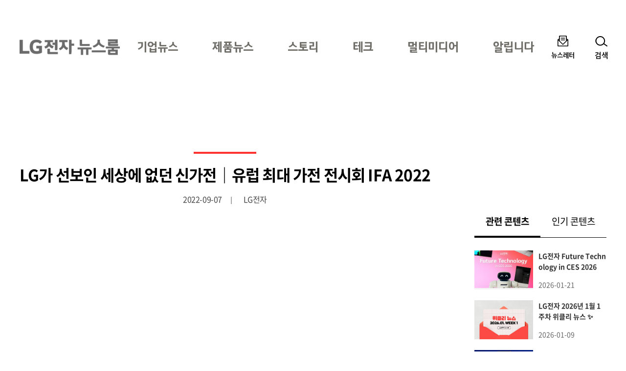

--- FILE ---
content_type: text/html; charset=UTF-8
request_url: https://live.lge.co.kr/2209-lgifa/?var_page=4&ct=11780&search_keyword=
body_size: 11448
content:
<!DOCTYPE html>
<html lang="ko-KR">
<head>
<meta charset="UTF-8">
<meta name="viewport" content="width=device-width, user-scalable=1, initial-scale=1, minimum-scale=1" />
<title>LG가 선보인 세상에 없던 신가전｜유럽 최대 가전 전시회 IFA 2022 &#8211; LG전자 뉴스룸</title>
<meta name='robots' content='max-image-preview:large' />
<link rel="alternate" type="application/rss+xml" title="LG전자 뉴스룸 &raquo; 피드" href="https://live.lge.co.kr/feed/" />
<style id='wp-img-auto-sizes-contain-inline-css' type='text/css'>
img:is([sizes=auto i],[sizes^="auto," i]){contain-intrinsic-size:3000px 1500px}
/*# sourceURL=wp-img-auto-sizes-contain-inline-css */
</style>
<link rel='stylesheet' id='style-css' href='https://live.lge.co.kr/wp-content/themes/bricksand-live-lge/assets/build/style.min.css?ver=17f9d9c91b115095c8fe' type='text/css' media='all' />
<link rel='stylesheet' id='blocks-style-css' href='https://live.lge.co.kr/wp-content/themes/bricksand-live-lge/assets/build/block-style.min.css?ver=11e984208be67a4e2c94' type='text/css' media='all' />
<script type="text/javascript" src="//developers.kakao.com/sdk/js/kakao.min.js" id="kakao-js"></script>
<link rel="canonical" href="https://live.lge.co.kr/2209-lgifa/" />
<meta name="title" content="LG가 선보인 세상에 없던 신가전｜유럽 최대 가전 전시회 IFA 2022 - LG전자 뉴스룸" />
<meta name="description" content="1,900여개가 넘는 글로벌 가전업체들이 참여한 독일 베를린에서 개최된 유럽 최대 가전 전시회 IFA 2022! 이 전시회에서 LG는 세계 최대 97형 올레드 TV와 자유롭게 화면을 구부릴 수 있는 벤더블 올레드, 내가 원하는 무드로 컬러가 바뀌는 냉장고까지! 세상에 없던 가전을 선보였습니다!지금 바로 영상으로 만나보세요&#x2764;" />
<meta property="og:title" content="LG가 선보인 세상에 없던 신가전｜유럽 최대 가전 전시회 IFA 2022 - LG전자 뉴스룸" />
<meta property="og:description" content="1,900여개가 넘는 글로벌 가전업체들이 참여한 독일 베를린에서 개최된 유럽 최대 가전 전시회 IFA 2022! 이 전시회에서 LG는 세계 최대 97형 올레드 TV와 자유롭게 화면을 구부릴 수 있는 벤더블 올레드, 내가 원하는 무드로 컬러가 바뀌는 냉장고까지! 세상에 없던 가전을 선보였습니다!지금 바로 영상으로 만나보세요&#x2764;" />
<meta property="og:image" content="https://live.lge.co.kr/wp-content/uploads/2022/09/0907__썸네일840570_x_1-1-600x315.png" />
<meta name="twitter:card" content="summary_large_image" />
<meta name="twitter:title" content="LG가 선보인 세상에 없던 신가전｜유럽 최대 가전 전시회 IFA 2022 - LG전자 뉴스룸" />
<meta name="twitter:description" content="1,900여개가 넘는 글로벌 가전업체들이 참여한 독일 베를린에서 개최된 유럽 최대 가전 전시회 IFA 2022! 이 전시회에서 LG는 세계 최대 97형 올레드 TV와 자유롭게 화면을 구부릴 수 있는 벤더블 올레드, 내가 원하는 무드로 컬러가 바뀌는 냉장고까지! 세상에 없던 가전을 선보였습니다!지금 바로 영상으로 만나보세요&#x2764;" />
<meta name="twitter:image" content="https://live.lge.co.kr/wp-content/uploads/2022/09/0907__썸네일840570_x_1-1-600x315.png" />
<link rel="icon" href="https://live.lge.co.kr/wp-content/uploads/2023/08/cropped-siteicon-32x32.png" sizes="32x32" />
<link rel="icon" href="https://live.lge.co.kr/wp-content/uploads/2023/08/cropped-siteicon-192x192.png" sizes="192x192" />
<link rel="apple-touch-icon" href="https://live.lge.co.kr/wp-content/uploads/2023/08/cropped-siteicon-180x180.png" />
<meta name="msapplication-TileImage" content="https://live.lge.co.kr/wp-content/uploads/2023/08/cropped-siteicon-270x270.png" />
<meta name="naver-site-verification" content="e2b7cb661dda3eae24a4460ac80865ed45b0f921" />
<meta name="google-site-verification" content="6vnoKh3_v-8_Cccd_WtRhnBz6_R4OHZ6e5D8s7UaUyg" />
<!-- Google Tag Manager -->
<script>(function(w,d,s,l,i){w[l]=w[l]||[];w[l].push({'gtm.start':
new Date().getTime(),event:'gtm.js'});var f=d.getElementsByTagName(s)[0],
j=d.createElement(s),dl=l!='dataLayer'?'&l='+l:'';j.async=true;j.src=
'https://www.googletagmanager.com/gtm.js?id='+i+dl;f.parentNode.insertBefore(j,f);
})(window,document,'script','dataLayer','GTM-K7N9BJHS');</script>
<!-- End Google Tag Manager -->
<style id='wp-block-embed-inline-css' type='text/css'>
.wp-block-embed.alignleft,.wp-block-embed.alignright,.wp-block[data-align=left]>[data-type="core/embed"],.wp-block[data-align=right]>[data-type="core/embed"]{max-width:360px;width:100%}.wp-block-embed.alignleft .wp-block-embed__wrapper,.wp-block-embed.alignright .wp-block-embed__wrapper,.wp-block[data-align=left]>[data-type="core/embed"] .wp-block-embed__wrapper,.wp-block[data-align=right]>[data-type="core/embed"] .wp-block-embed__wrapper{min-width:280px}.wp-block-cover .wp-block-embed{min-height:240px;min-width:320px}.wp-block-embed{overflow-wrap:break-word}.wp-block-embed :where(figcaption){margin-bottom:1em;margin-top:.5em}.wp-block-embed iframe{max-width:100%}.wp-block-embed__wrapper{position:relative}.wp-embed-responsive .wp-has-aspect-ratio .wp-block-embed__wrapper:before{content:"";display:block;padding-top:50%}.wp-embed-responsive .wp-has-aspect-ratio iframe{bottom:0;height:100%;left:0;position:absolute;right:0;top:0;width:100%}.wp-embed-responsive .wp-embed-aspect-21-9 .wp-block-embed__wrapper:before{padding-top:42.85%}.wp-embed-responsive .wp-embed-aspect-18-9 .wp-block-embed__wrapper:before{padding-top:50%}.wp-embed-responsive .wp-embed-aspect-16-9 .wp-block-embed__wrapper:before{padding-top:56.25%}.wp-embed-responsive .wp-embed-aspect-4-3 .wp-block-embed__wrapper:before{padding-top:75%}.wp-embed-responsive .wp-embed-aspect-1-1 .wp-block-embed__wrapper:before{padding-top:100%}.wp-embed-responsive .wp-embed-aspect-9-16 .wp-block-embed__wrapper:before{padding-top:177.77%}.wp-embed-responsive .wp-embed-aspect-1-2 .wp-block-embed__wrapper:before{padding-top:200%}
/*# sourceURL=https://live.lge.co.kr/wp-includes/blocks/embed/style.min.css */
</style>
<style id='wp-block-paragraph-inline-css' type='text/css'>
.is-small-text{font-size:.875em}.is-regular-text{font-size:1em}.is-large-text{font-size:2.25em}.is-larger-text{font-size:3em}.has-drop-cap:not(:focus):first-letter{float:left;font-size:8.4em;font-style:normal;font-weight:100;line-height:.68;margin:.05em .1em 0 0;text-transform:uppercase}body.rtl .has-drop-cap:not(:focus):first-letter{float:none;margin-left:.1em}p.has-drop-cap.has-background{overflow:hidden}:root :where(p.has-background){padding:1.25em 2.375em}:where(p.has-text-color:not(.has-link-color)) a{color:inherit}p.has-text-align-left[style*="writing-mode:vertical-lr"],p.has-text-align-right[style*="writing-mode:vertical-rl"]{rotate:180deg}
/*# sourceURL=https://live.lge.co.kr/wp-includes/blocks/paragraph/style.min.css */
</style>
<style id='global-styles-inline-css' type='text/css'>
:root{--wp--preset--aspect-ratio--square: 1;--wp--preset--aspect-ratio--4-3: 4/3;--wp--preset--aspect-ratio--3-4: 3/4;--wp--preset--aspect-ratio--3-2: 3/2;--wp--preset--aspect-ratio--2-3: 2/3;--wp--preset--aspect-ratio--16-9: 16/9;--wp--preset--aspect-ratio--9-16: 9/16;--wp--preset--color--black: #000000;--wp--preset--color--cyan-bluish-gray: #abb8c3;--wp--preset--color--white: #ffffff;--wp--preset--color--pale-pink: #f78da7;--wp--preset--color--vivid-red: #cf2e2e;--wp--preset--color--luminous-vivid-orange: #ff6900;--wp--preset--color--luminous-vivid-amber: #fcb900;--wp--preset--color--light-green-cyan: #7bdcb5;--wp--preset--color--vivid-green-cyan: #00d084;--wp--preset--color--pale-cyan-blue: #8ed1fc;--wp--preset--color--vivid-cyan-blue: #00d084;--wp--preset--color--vivid-purple: #9b51e0;--wp--preset--color--lg-red: #fd312e;--wp--preset--color--light-gray: #999999;--wp--preset--color--very-light-gray: #eeeeee;--wp--preset--gradient--vivid-cyan-blue-to-vivid-purple: linear-gradient(135deg,rgb(6,147,227) 0%,rgb(155,81,224) 100%);--wp--preset--gradient--light-green-cyan-to-vivid-green-cyan: linear-gradient(135deg,rgb(122,220,180) 0%,rgb(0,208,130) 100%);--wp--preset--gradient--luminous-vivid-amber-to-luminous-vivid-orange: linear-gradient(135deg,rgb(252,185,0) 0%,rgb(255,105,0) 100%);--wp--preset--gradient--luminous-vivid-orange-to-vivid-red: linear-gradient(135deg,rgb(255,105,0) 0%,rgb(207,46,46) 100%);--wp--preset--gradient--very-light-gray-to-cyan-bluish-gray: linear-gradient(135deg,rgb(238,238,238) 0%,rgb(169,184,195) 100%);--wp--preset--gradient--cool-to-warm-spectrum: linear-gradient(135deg,rgb(74,234,220) 0%,rgb(151,120,209) 20%,rgb(207,42,186) 40%,rgb(238,44,130) 60%,rgb(251,105,98) 80%,rgb(254,248,76) 100%);--wp--preset--gradient--blush-light-purple: linear-gradient(135deg,rgb(255,206,236) 0%,rgb(152,150,240) 100%);--wp--preset--gradient--blush-bordeaux: linear-gradient(135deg,rgb(254,205,165) 0%,rgb(254,45,45) 50%,rgb(107,0,62) 100%);--wp--preset--gradient--luminous-dusk: linear-gradient(135deg,rgb(255,203,112) 0%,rgb(199,81,192) 50%,rgb(65,88,208) 100%);--wp--preset--gradient--pale-ocean: linear-gradient(135deg,rgb(255,245,203) 0%,rgb(182,227,212) 50%,rgb(51,167,181) 100%);--wp--preset--gradient--electric-grass: linear-gradient(135deg,rgb(202,248,128) 0%,rgb(113,206,126) 100%);--wp--preset--gradient--midnight: linear-gradient(135deg,rgb(2,3,129) 0%,rgb(40,116,252) 100%);--wp--preset--font-size--small: 12px;--wp--preset--font-size--medium: 20px;--wp--preset--font-size--large: 20px;--wp--preset--font-size--x-large: 42px;--wp--preset--font-size--regular: 19px;--wp--preset--font-size--huge: 30px;--wp--preset--spacing--20: 0.44rem;--wp--preset--spacing--30: 0.67rem;--wp--preset--spacing--40: 1rem;--wp--preset--spacing--50: 1.5rem;--wp--preset--spacing--60: 2.25rem;--wp--preset--spacing--70: 3.38rem;--wp--preset--spacing--80: 5.06rem;--wp--preset--shadow--natural: 6px 6px 9px rgba(0, 0, 0, 0.2);--wp--preset--shadow--deep: 12px 12px 50px rgba(0, 0, 0, 0.4);--wp--preset--shadow--sharp: 6px 6px 0px rgba(0, 0, 0, 0.2);--wp--preset--shadow--outlined: 6px 6px 0px -3px rgb(255, 255, 255), 6px 6px rgb(0, 0, 0);--wp--preset--shadow--crisp: 6px 6px 0px rgb(0, 0, 0);}:where(.is-layout-flex){gap: 0.5em;}:where(.is-layout-grid){gap: 0.5em;}body .is-layout-flex{display: flex;}.is-layout-flex{flex-wrap: wrap;align-items: center;}.is-layout-flex > :is(*, div){margin: 0;}body .is-layout-grid{display: grid;}.is-layout-grid > :is(*, div){margin: 0;}:where(.wp-block-columns.is-layout-flex){gap: 2em;}:where(.wp-block-columns.is-layout-grid){gap: 2em;}:where(.wp-block-post-template.is-layout-flex){gap: 1.25em;}:where(.wp-block-post-template.is-layout-grid){gap: 1.25em;}.has-black-color{color: var(--wp--preset--color--black) !important;}.has-cyan-bluish-gray-color{color: var(--wp--preset--color--cyan-bluish-gray) !important;}.has-white-color{color: var(--wp--preset--color--white) !important;}.has-pale-pink-color{color: var(--wp--preset--color--pale-pink) !important;}.has-vivid-red-color{color: var(--wp--preset--color--vivid-red) !important;}.has-luminous-vivid-orange-color{color: var(--wp--preset--color--luminous-vivid-orange) !important;}.has-luminous-vivid-amber-color{color: var(--wp--preset--color--luminous-vivid-amber) !important;}.has-light-green-cyan-color{color: var(--wp--preset--color--light-green-cyan) !important;}.has-vivid-green-cyan-color{color: var(--wp--preset--color--vivid-green-cyan) !important;}.has-pale-cyan-blue-color{color: var(--wp--preset--color--pale-cyan-blue) !important;}.has-vivid-cyan-blue-color{color: var(--wp--preset--color--vivid-cyan-blue) !important;}.has-vivid-purple-color{color: var(--wp--preset--color--vivid-purple) !important;}.has-black-background-color{background-color: var(--wp--preset--color--black) !important;}.has-cyan-bluish-gray-background-color{background-color: var(--wp--preset--color--cyan-bluish-gray) !important;}.has-white-background-color{background-color: var(--wp--preset--color--white) !important;}.has-pale-pink-background-color{background-color: var(--wp--preset--color--pale-pink) !important;}.has-vivid-red-background-color{background-color: var(--wp--preset--color--vivid-red) !important;}.has-luminous-vivid-orange-background-color{background-color: var(--wp--preset--color--luminous-vivid-orange) !important;}.has-luminous-vivid-amber-background-color{background-color: var(--wp--preset--color--luminous-vivid-amber) !important;}.has-light-green-cyan-background-color{background-color: var(--wp--preset--color--light-green-cyan) !important;}.has-vivid-green-cyan-background-color{background-color: var(--wp--preset--color--vivid-green-cyan) !important;}.has-pale-cyan-blue-background-color{background-color: var(--wp--preset--color--pale-cyan-blue) !important;}.has-vivid-cyan-blue-background-color{background-color: var(--wp--preset--color--vivid-cyan-blue) !important;}.has-vivid-purple-background-color{background-color: var(--wp--preset--color--vivid-purple) !important;}.has-black-border-color{border-color: var(--wp--preset--color--black) !important;}.has-cyan-bluish-gray-border-color{border-color: var(--wp--preset--color--cyan-bluish-gray) !important;}.has-white-border-color{border-color: var(--wp--preset--color--white) !important;}.has-pale-pink-border-color{border-color: var(--wp--preset--color--pale-pink) !important;}.has-vivid-red-border-color{border-color: var(--wp--preset--color--vivid-red) !important;}.has-luminous-vivid-orange-border-color{border-color: var(--wp--preset--color--luminous-vivid-orange) !important;}.has-luminous-vivid-amber-border-color{border-color: var(--wp--preset--color--luminous-vivid-amber) !important;}.has-light-green-cyan-border-color{border-color: var(--wp--preset--color--light-green-cyan) !important;}.has-vivid-green-cyan-border-color{border-color: var(--wp--preset--color--vivid-green-cyan) !important;}.has-pale-cyan-blue-border-color{border-color: var(--wp--preset--color--pale-cyan-blue) !important;}.has-vivid-cyan-blue-border-color{border-color: var(--wp--preset--color--vivid-cyan-blue) !important;}.has-vivid-purple-border-color{border-color: var(--wp--preset--color--vivid-purple) !important;}.has-vivid-cyan-blue-to-vivid-purple-gradient-background{background: var(--wp--preset--gradient--vivid-cyan-blue-to-vivid-purple) !important;}.has-light-green-cyan-to-vivid-green-cyan-gradient-background{background: var(--wp--preset--gradient--light-green-cyan-to-vivid-green-cyan) !important;}.has-luminous-vivid-amber-to-luminous-vivid-orange-gradient-background{background: var(--wp--preset--gradient--luminous-vivid-amber-to-luminous-vivid-orange) !important;}.has-luminous-vivid-orange-to-vivid-red-gradient-background{background: var(--wp--preset--gradient--luminous-vivid-orange-to-vivid-red) !important;}.has-very-light-gray-to-cyan-bluish-gray-gradient-background{background: var(--wp--preset--gradient--very-light-gray-to-cyan-bluish-gray) !important;}.has-cool-to-warm-spectrum-gradient-background{background: var(--wp--preset--gradient--cool-to-warm-spectrum) !important;}.has-blush-light-purple-gradient-background{background: var(--wp--preset--gradient--blush-light-purple) !important;}.has-blush-bordeaux-gradient-background{background: var(--wp--preset--gradient--blush-bordeaux) !important;}.has-luminous-dusk-gradient-background{background: var(--wp--preset--gradient--luminous-dusk) !important;}.has-pale-ocean-gradient-background{background: var(--wp--preset--gradient--pale-ocean) !important;}.has-electric-grass-gradient-background{background: var(--wp--preset--gradient--electric-grass) !important;}.has-midnight-gradient-background{background: var(--wp--preset--gradient--midnight) !important;}.has-small-font-size{font-size: var(--wp--preset--font-size--small) !important;}.has-medium-font-size{font-size: var(--wp--preset--font-size--medium) !important;}.has-large-font-size{font-size: var(--wp--preset--font-size--large) !important;}.has-x-large-font-size{font-size: var(--wp--preset--font-size--x-large) !important;}
/*# sourceURL=global-styles-inline-css */
</style>
</head>
<body class="wp-singular post-template-default single single-post postid-204675 single-format-standard wp-custom-logo wp-theme-bricksand-live-lge has-sidebar">
<!-- Google Tag Manager (noscript) -->
<noscript><iframe src="https://www.googletagmanager.com/ns.html?id=GTM-K7N9BJHS"
height="0" width="0" style="display:none;visibility:hidden"></iframe></noscript>
<!-- End Google Tag Manager (noscript) -->
<div id="acc-nav">
	<a href="#content">본문 바로가기</a>
</div>
<div id="wrap">
	<header id="header">
		<div class="inner">
			<h1 class="logo">
			<a href="https://live.lge.co.kr/">
				<img src="https://live.lge.co.kr/wp-content/uploads/2024/10/LG전자-뉴스룸_logo3-1-1.png" width="205" height="87" alt="LG전자 뉴스룸" data-default-logo="https://live.lge.co.kr/wp-content/uploads/2024/10/LG전자-뉴스룸_logo3-1-1.png">
			</a>
		</h1>			<nav id="gnb" role="navigation">
				<h2 class="screen-reader-text">메인 메뉴</h2>
				<ul><li id="menu-item-221214" class="menu-item menu-item-type-taxonomy menu-item-object-category menu-item-221214"><a href="https://live.lge.co.kr/news/">기업뉴스</a></li>
<li id="menu-item-230147" class="menu-item menu-item-type-taxonomy menu-item-object-category menu-item-230147"><a href="https://live.lge.co.kr/product-news/">제품뉴스</a></li>
<li id="menu-item-221218" class="menu-item menu-item-type-taxonomy menu-item-object-category menu-item-221218"><a href="https://live.lge.co.kr/story/">스토리</a></li>
<li id="menu-item-212680" class="menu-item menu-item-type-taxonomy menu-item-object-category menu-item-212680"><a href="https://live.lge.co.kr/tech/">테크</a></li>
<li id="menu-item-221215" class="menu-item menu-item-type-taxonomy menu-item-object-category current-post-ancestor menu-item-221215"><a href="https://live.lge.co.kr/multimedia/">멀티미디어</a></li>
<li id="menu-item-221223" class="menu-item menu-item-type-taxonomy menu-item-object-category menu-item-221223"><a href="https://live.lge.co.kr/notice/">알립니다</a></li>
</ul>			</nav>
			<div class="util">
				<ul><li id="menu-item-212681" class="newsletter menu-item menu-item-type-post_type menu-item-object-page menu-item-212681"><a href="https://live.lge.co.kr/newsletters/">뉴스레터</a></li>
</ul>				<button type="button" class="search-menu"><span>검색</span></button>
			</div>
		</div>
		<div class="search-form">
	<div class="inner">
		<form action="https://live.lge.co.kr" method="get" autocomplete="off">
			<fieldset>
				<input type="text" name="s" id="search" title="검색어" required placeholder="검색어를 입력하세요." value="" />
				<button type="submit" class="submit">검색</button>
				<button type="button" class="close">닫기</button>
			</fieldset>
		</form>
							<div class="search-keyword">
				<p class="title">추천 키워드</p>
				<ul>
											<li><a href="https://live.lge.co.kr/?s=AI">AI</a></li>
											<li><a href="https://live.lge.co.kr/?s=UP가전 2.0">UP가전 2.0</a></li>
											<li><a href="https://live.lge.co.kr/?s=올레드">올레드</a></li>
											<li><a href="https://live.lge.co.kr/?s=전장">전장</a></li>
									</ul>
			</div>
			</div>
</div>
	</header>
			<div class="fixex-menu">
			<ul><li id="menu-item-213523" class="home menu-item menu-item-type-post_type menu-item-object-page menu-item-home menu-item-213523"><a href="https://live.lge.co.kr/">홈</a></li>
<li id="menu-item-213524" class="menu menu-item menu-item-type-custom menu-item-object-custom menu-item-213524"><a href="#gnb">메뉴</a></li>
<li id="menu-item-213527" class="search menu-item menu-item-type-custom menu-item-object-custom menu-item-213527"><a href="#search">검색</a></li>
<li id="menu-item-213525" class="latest menu-item menu-item-type-custom menu-item-object-custom menu-item-213525"><a href="/view-all?orderby=latest">최신</a></li>
<li id="menu-item-221213" class="popularity menu-item menu-item-type-custom menu-item-object-custom menu-item-221213"><a href="/view-all/?orderby=popularity">인기</a></li>
</ul>		</div>
	<div id="container">
	<article id="content">
		<!-- Content -->

			
			<div class="post-header">
				<h1>LG가 선보인 세상에 없던 신가전｜유럽 최대 가전 전시회 IFA 2022</h1>
				<div class="meta">
					<span class="date">2022-09-07</span>
					<span class="author">LG전자</span>
				</div>
			</div>

			<div class="entry-content">
				
<figure class="wp-block-embed is-type-video is-provider-youtube wp-block-embed-youtube wp-embed-aspect-16-9 wp-has-aspect-ratio"><div class="wp-block-embed__wrapper">
<iframe title="LG가 선보인 세상에 없던 신가전｜유럽 최대 가전 전시회 IFA 2022" width="500" height="281" src="https://www.youtube.com/embed/LDlPVfjG9sY?feature=oembed" frameborder="0" allow="accelerometer; autoplay; clipboard-write; encrypted-media; gyroscope; picture-in-picture; web-share" referrerpolicy="strict-origin-when-cross-origin" allowfullscreen></iframe>
</div></figure>



<details class="wp-block-template-manuscript"><summary>원고</summary><div class="content" tabindex="0"><p><em>IFA 2022 <br>베를린, 9/2~9/6<br>독일 베를린에서 유럽 최대 가전</em><br>전시회 입하 2022 가 열렸습니다<br>3년만에 오프라인으로 개최된 만큼<br>올해는 무려 1900여개의 글로벌<br>가전 업체가 참여했는데요<br>역대 최대 규모로 열린 IFA 2022<br>어떤 새로운 제품들이 시선을 사로 잡았을까요?<br><br><em>IFA 2022 <br>세상에 없던 가전을 만나다</em><br>먼저 IFA 2022의 트렌드는 초대형 TV와 친환경이었습니다<br>팬데믹 이후 <br>집 안에서 보내는 시간이 증가하면서 <br>더 크고 좋은 화질의 <br>초대형 TV를 선호하는 사람들이 많아졌는데요 <br>LG를 비롯한 여러 글로벌 기업들은 <br>초대형 TV를 선보이며<br><em>LG전자 세계 최대 97형 올레드 에보 갤러리 에디션</em> <br>IFA 2022를 찾은 관람객에게 <br>압도적인 TV 시청 경험을 제공했습니다<br>친환경에 대한 관심이 높은 유럽<br>또한 유럽의 기후변화와 에너지 대란 등으로 인해 <br>친환경 이슈가 더욱 중요해졌는데요<br><em>일렉트로룩스 물 사용량 90% 줄인 세탁기</em><br><em>파나소닉 친환경 저비용 난방 솔루션</em><br>이번 전시에서 글로벌 기업들은 <br>친환경적이고 지속가능한 가전 제품들을 <br>대거 선보이며 <br>유럽 고객들로부터 큰 관심을 받았습니다<br><em>LG전자 퓨리케어 에어로퍼니처 재생 플라스틱 사용</em><br>LG도 트렌드에 발맞춰 <br>새로운 제품들을 선보였습니다<br><br>LG 부스를 들어가면 가장 먼저 보이는 제품 <br>세계 최대의 97형 올레드 TV 인데요 <br><em>세계 최대 97형 올레드 에보 갤러리 에디션</em><br>이번 IFA 2022에서 최초로 공개된<br>97형 올레드 에보 갤러리 에디션은<br>압도적인 크기와 선명한 화질로 <br>많은 관람객의 시선을 사로잡았습니다 <br><br>마크 베나 / SmartTech Research<br>올레드 TV를 경험해 봤는데 정말 환상적입니다<br>몰입도가 있고 집에서 진정한 극장 경험을 만들어 냅니다<br>존 퀸 / The New York Times<br>저희 집 거실에 97형 올레드 TV가 맞을지 모르겠지만<br>가능하다면 집에 꼭 하나 두고 싶네요<br><br>이외에도 88형 LG 시그니처 올레드 8k<br><em>136형 4K 마이크로 LED</em><br>86형 LG QNED 8K 제품도 함께 선보이는데요<br>LG는 더 크고 좋은 화질의 tv를 선호하는<br>고객의 취향을 반영한 <br>초대형 tv 라인업을 앞세워 <br>프리미엄 TV 시장 리더십을 확고히 했습니다<br>LG전자는 이번 전시의 메인 테마 가운데 하나로 <br>관람객들이 차별화된 게이밍 경험을 직접 느껴볼 수 있는<br>플렉스 아케이드 존도 조성했습니다<br><br>게임에 몰입한 관람객들이 상당히 즐거워 보이는데요<br><em>벤더블 올레드 TV 플렉스(FLEX)</em><br>바로 42형 벤더블 올레드 TV 플렉스(FLEX) 덕분입니다<br>이 제품은 필요에 따라 자유롭게<br>화면을 구부렸다 펼 수 있는 <br>혁신적인 제품입니다<br><em>20단계로 휘어짐 조절 가능</em><br>레이싱 게임 fps 게임 등 게임 특성에 맞게 <br>내가 원하는 만큼 화면에 휘어지는 정도를 조절할 수 있어 <br>보다 몰입감 넘치는 게임을 즐길 수 있는데요<br><br><br>바르나바스 / 관람객<br>정말 엄청났어요 평면과 곡면 모니터를<br>원하는 대로 선택해 사용할 수 있어서 정말 좋은 것 같아요<br>올레드 패널 만의 풍부하고 정확한 색 협력으로 <br>게이머에게 리얼한 현실감을 전달해줍니다<br><br>비안/ 관람객<br>TV 뿐만 아니라 모니터로도 쓸 수 있을 것 같아요<br>두 가지 기능이 다 있기 때문이죠<br>그래서 집에 이 제품 하나만 있어도 될 것 같아요<br><br><em>LG 디오스 오브제컬렉션 무드업</em><br>다음은 IFA 2022 LG 부스에서<br>가장 화제가 된 신제품<br>냉장고 컬러의 고정관념을 깬 <br>LG 디오스 오브제컬렉션 무드업 입니다<br>이번 전시에서 최초 공개된  <br>LG 디오스 오브제컬렉션 무드업은 <br>냉장고 부분에 led가 탑재되어 있는데요<br><em>LG 씽큐 앱으로 컬러나 분위기 변경</em><br>씽큐 앱을 통해 냉장고 색상과<br>분위기를 마음대로 변경할 수 있다는 것이 가장 큰 특징입니다<br><br>로라/관람객<br>정말 혁신적이에요<br>저는 제품 색상 바꾸는 걸 좋아해요<br>만약 당신이 손님의 가장 좋아하는 컬러를 알고<br>손님을 위해 냉장고 컬러를 바꿔준다면<br>더 환영받는 기분을 느낄 것 같아요<br><br><em>17만 개 이상의 색상 조합 가능</em><br>무려 17만 개 이상의 색상 조합이 가능한데요<br>내 취향에 따라 원하는 분위기를<br>마음대로 연출할 수 있는 겁니다<br><em>계절, 공간, 힐링 등 테마별 컬러 옵션</em><br>계절, 공간, 힐링 등 테마별 색조합 옵션도 있어 <br>손쉽게 분위기 업그레이드 가능<br>기존에 경험하지 못했던 <br>새로운 시각적 즐거움을 제공합니다<br><em>블루투스 스피커</em><br>또 이 제품은 블루투스 스피커를 탑재해 <br>청각까지 사로잡고<br><em>파티모드 &#8211; 바운스<br>파티모드 – 플로우</em><br>스스로 상황을 인식해 <br>고객과 소통할 수도 있습니다<br><em>야간 무드 알람</em><br>사람이 다가오면 무드등을 켜주고<br><em>문 열림 알람</em><br>문이 장시간 열려 있으면 <br>조명을 깜빡이며 이상 상태를 알려줍니다<br><br>세계 최대의 97형 올레드 에보 갤러리 에디션 <br>평면과 곡면 변화로<br>게임 몰입도를 높여주는 벤더블 올레드 TV 플렉스(FLEX)<br>내가 원하는대로 컬러와 분위기 변경이 가능한 냉장고<br>LG 디오스 오브제컬렉션 무드업까지<br>LG가 IFA 2022에서 새롭게 선보인 제품들을 <br>소개해 드렸는데요<br>앞으로도 고객의 새로운 경험과 취향을 위해 <br>혁신을 거듭하는 LG의 도전을 지켜봐주세요<br><br><em>2030 부산세계박람회 유치<br>LG가 함께 응원하겠습니다</em></p></div></details>



<p class="has-text-align-center">1,900여개가 넘는 글로벌 가전업체들이 참여한 <br>독일 베를린에서 개최된 유럽 최대 가전 전시회 IFA 2022!</p>



<p class="has-text-align-center">이 전시회에서 LG는 세계 최대 97형 올레드 TV와 <br>자유롭게 화면을 구부릴 수 있는 벤더블 올레드, <br>내가 원하는 무드로 컬러가 바뀌는 냉장고까지! <br><br>세상에 없던 가전을 선보였습니다!<br>지금 바로 영상으로 만나보세요&#x2764;</p>
							</div>

			<div class="post-meta">
				<div class="social-share"><h2>콘텐츠 공유하기</h2><ul><li class="facebook"><a href="http://www.facebook.com/sharer/sharer.php?u=https://live.lge.co.kr/2209-lgifa/" target="_blank">페이스북 (새 창에서 열림)</a></li><li class="twitter"><a href="https://twitter.com/intent/tweet?text=LG가 선보인 세상에 없던 신가전｜유럽 최대 가전 전시회 IFA 2022 https://live.lge.co.kr/2209-lgifa/" target="_blank">트위터 (새 창에서 열림)</a></li><li class="kakaotalk"><a href="https://live.lge.co.kr/2209-lgifa/" target="_blank">카카오톡 (새 창에서 열림)</a></li><li class="copy"><a href="https://live.lge.co.kr/2209-lgifa/" data-message="주소가 복사되었습니다">URL 복사</a></li></ul></div>									<div class="newsletter">
						<p>뉴스레터 구독하기 | 최신 트렌드를 빠르게 만나보세요!</p>
						<a href="https://live.lge.co.kr/newsletters/">LiVE LG 뉴스레터 구독하기</a>
					</div>
				
									<div class="tags">
						<h2>태그</h2>
						<a href="https://live.lge.co.kr/tag/ifa/" rel="tag">IFA</a><a href="https://live.lge.co.kr/tag/ifa2022_%eb%aa%a8%ec%95%84%eb%b3%b4%ea%b8%b0/" rel="tag">IFA2022_모아보기</a><a href="https://live.lge.co.kr/tag/lg/" rel="tag">LG</a><a href="https://live.lge.co.kr/tag/lgifa/" rel="tag">LGIFA</a><a href="https://live.lge.co.kr/tag/lg%ec%a0%84%ec%9e%90/" rel="tag">LG전자</a><a href="https://live.lge.co.kr/tag/live-lg-%ec%98%81%ec%83%81%ea%b4%80/" rel="tag">LiVE LG 영상관</a><a href="https://live.lge.co.kr/tag/%ec%8b%a0%ea%b0%80%ec%a0%84/" rel="tag">신가전</a>					</div>
				
									<div class="copyright">
						<p>
							LG전자의 모든 콘텐츠는 자유롭게 이용하실 수 있습니다.<br />
다만 일부 글과 이미지는 저작권과 초상권을 확인하셔야 합니다.<a href="https://live.lge.co.kr/blog_operating_policy/">운영정책 보기</a>						</p>
					</div>
							</div>

							<div class="post-nav">
					<div class="inner">
																				<a href="https://live.lge.co.kr/2208-snack-ifaintroduce/" class="previous">
								<span class="label">이전</span>
								<figure>
									<img width="840" height="570" src="https://live.lge.co.kr/wp-content/uploads/2022/08/0826_IFA란무엇인가_썸네일840570_X.jpg" class="attachment-post-thumbnail size-post-thumbnail wp-post-image" alt="세계 최대 가전 전시회 IFA 전시회 전경" decoding="async" />								</figure>
								<span class="meta">
									<span class="format">동영상</span>									<span class="date">2022-08-26</span>
								</span>
								<span class="title">세계 최대 가전 전시회 IFA가 궁금해? LG전자 IFA 하이라이트로 알아보자!</span>
							</a>
																										<a href="https://live.lge.co.kr/2209-frieze-seoul/" class="next">
								<span class="label">다음</span>
								<figure>
									<img width="840" height="570" src="https://live.lge.co.kr/wp-content/uploads/2022/09/0907_프리즈서울_썸네일840570_x.png" class="attachment-post-thumbnail size-post-thumbnail wp-post-image" alt="프리즈 서울에 참석한 세계적인 예술가, 그들이 LG 올레드 TV를 선택한 이유" decoding="async" />								</figure>
								<span class="meta">
									<span class="format">동영상</span>									<span class="date">2022-09-16</span>
								</span>
								<span class="title">프리즈 서울에 참석한 세계적인 예술가, 그들이 LG 올레드 TV를 선택한 이유는?</span>
							</a>
											</div>
				</div>
			
		<!-- //Content -->
	</article>
			<div id="aside">
			<div class="related-posts">
				<div class="tab" role="tablist" aria-label="관련/인기 콘텐츠">
					<button type="button" role="tab" aria-selected="true" aria-controls="panel-1" id="tab-1">
						관련 콘텐츠						<span class="screen-reader-text">(선택됨)</sapn>
					</button>
					<button type="button" role="tab" aria-selected="false" aria-controls="panel-2" id="tab-2">
						인기 콘텐츠					</button>
				</div>
				<div class="content">
					<div id="panel-1" role="tabpanel" aria-labelledby="tab-1">
						<h3 class="screen-reader-text">관련 콘텐츠</h3>
						<ul>
																							<li>
									<a href="https://live.lge.co.kr/2601-lg-ces2026-3/" title="LG전자 Future Technology in CES 2026">
										<figure>
											<img width="607" height="391" src="https://live.lge.co.kr/wp-content/uploads/2026/01/2601-lg-ces2026.png" class="attachment-thumbnail size-thumbnail wp-post-image" alt="LG전자 Future Technology in CES 2026" decoding="async" loading="lazy" />										</figure>
										<span class="meta">
											<span class="title">LG전자 Future Technology in CES 2026</span>
											<span class="date">2026-01-21</span>
										</span>
									</a>
								</li>
																							<li>
									<a href="https://live.lge.co.kr/2601-lg-weekly-news-1-1/" title="LG전자 2026년 1월 1주차 위클리 뉴스 &#x2728;">
										<figure>
											<img width="840" height="570" src="https://live.lge.co.kr/wp-content/uploads/2026/01/2601_lg_weekly_news_thumb_1_1.jpg" class="attachment-thumbnail size-thumbnail wp-post-image" alt="위클리뉴스 2026.01.WEEK1 LG전자 뉴스룸" decoding="async" loading="lazy" />										</figure>
										<span class="meta">
											<span class="title">LG전자 2026년 1월 1주차 위클리 뉴스 &#x2728;</span>
											<span class="date">2026-01-09</span>
										</span>
									</a>
								</li>
																							<li>
									<a href="https://live.lge.co.kr/2601-lg-ces-teaser/" title="[선공개] LG전자 at CES 2026, 미리 보면 좋은 관전포인트 5">
										<figure>
											<img width="840" height="570" src="https://live.lge.co.kr/wp-content/uploads/2026/01/2601-lg-ces-teaser-1-840x570.png" class="attachment-thumbnail size-thumbnail wp-post-image" alt="LG전자 at CES 2026 Coming Soon!" decoding="async" loading="lazy" />										</figure>
										<span class="meta">
											<span class="title">[선공개] LG전자 at CES 2026, 미리 보면 좋은 관전포인트 5</span>
											<span class="date">2026-01-05</span>
										</span>
									</a>
								</li>
																							<li>
									<a href="https://live.lge.co.kr/2512-lg-weekly-news-12-3/" title="LG전자 2025년 12월 3주차 위클리 뉴스 &#x2728;">
										<figure>
											<img width="840" height="570" src="https://live.lge.co.kr/wp-content/uploads/2025/12/2512_lg_weekly_news_thumb_12_3.jpg" class="attachment-thumbnail size-thumbnail wp-post-image" alt="위클리뉴스 2025.12.WEEK 3 LG전자 뉴스룸" decoding="async" loading="lazy" />										</figure>
										<span class="meta">
											<span class="title">LG전자 2025년 12월 3주차 위클리 뉴스 &#x2728;</span>
											<span class="date">2025-12-26</span>
										</span>
									</a>
								</li>
													</ul>
					</div>
					<div id="panel-2" role="tabpanel" aria-labelledby="tab-2" hidden>
						<h3 class="screen-reader-text">인기 콘텐츠</h3>
						<ul>
																							<li>
									<a href="https://live.lge.co.kr/2601-lg-gram/">
										<figure>
											<img width="840" height="570" src="https://live.lge.co.kr/wp-content/uploads/2026/01/2601-lg-GRAM12-840x570.jpg" class="attachment-thumbnail size-thumbnail wp-post-image" alt="▲ 사용자의 안목과 프로페셔널함을 입증하는 각기 다른 페르소나, LG그램 에어로미늄 실버 / 화이트" decoding="async" loading="lazy" />										</figure>
										<span class="meta">
											<span class="title">[LG LIFE DESIGN BOOK] #12<br>2026 그램, 가벼움이라는 헤리티지에 메탈 미학을 레이어드하다</span>
											<span class="date">2026-01-21</span>
										</span>
									</a>
								</li>
																							<li>
									<a href="https://live.lge.co.kr/2601-lg-cloid/">
										<figure>
											<img width="840" height="570" src="https://live.lge.co.kr/wp-content/uploads/2026/01/2601-lg-cloid-1-840x570.jpg" class="attachment-thumbnail size-thumbnail wp-post-image" alt="LG 클로이드가 세탁 완료된 수건을 개켜 정리하는 모습" decoding="async" loading="lazy" />										</figure>
										<span class="meta">
											<span class="title">‘클로이드, 아침 식사 준비해줘’<br>LG전자, 홈로봇 ‘LG 클로이드’ 공개<br>‘제로 레이버 홈’ 비전 향한 행보 가속</span>
											<span class="date">2026-01-05</span>
										</span>
									</a>
								</li>
																							<li>
									<a href="https://live.lge.co.kr/2601-lg-gram-1/">
										<figure>
											<img width="840" height="570" src="https://live.lge.co.kr/wp-content/uploads/2026/01/2601-lg-gram-1-840x570.jpg" class="attachment-thumbnail size-thumbnail wp-post-image" alt="LG전자가 CES 2026에서 2026년형 LG 그램을 공개한다. 신규 소재인 &#039;에어로미늄(Aerominum)&#039; 을 적용해 내구성은 강화했고, 엑사원을 기반으로 한 차별화된 AI 경험도 제공한다." decoding="async" loading="lazy" />										</figure>
										<span class="meta">
											<span class="title">LG전자, ‘항공 신소재’와 ‘엑사원’으로 더 강력해진<br>2026년형 LG 그램 첫 선</span>
											<span class="date">2026-01-02</span>
										</span>
									</a>
								</li>
																							<li>
									<a href="https://live.lge.co.kr/2601-lg-ces2026/">
										<figure>
											<img width="840" height="570" src="https://live.lge.co.kr/wp-content/uploads/2026/01/2601-lg-ces2026-1-840x570.jpg" class="attachment-thumbnail size-thumbnail wp-post-image" alt="전시관 입구에는 초슬림·초밀착 무선 월페이퍼 TV ‘LG 올레드 에보 AI W6’ 38대를 천장에 매달아 공중에 떠 있는 듯 연출한 초대형 오브제가 관람객들을 맞이한다. 홈 로봇 &#039;LG 클로이드&#039;와 모델들이 초대형 오브제 앞에서 다양한 포즈를 취하고 있다." decoding="async" loading="lazy" />										</figure>
										<span class="meta">
											<span class="title">“로봇이 아침 준비하고 빨래까지 척척” <br>LG전자, CES 2026서 공감지능(AI)으로 <br>‘당신에게 맞춘 혁신’ 선보인다</span>
											<span class="date">2026-01-05</span>
										</span>
									</a>
								</li>
													</ul>
					</div>
				</div>
			</div>
		</div>
	</div>
	<footer id="footer">
		<a href="#wrap" class="page-top">Top</a>
		<div class="inner">
			<nav class="social-channel"><ul><li id="menu-item-212686" class="wa menu-item menu-item-type-custom menu-item-object-custom menu-item-212686"><a target="_blank" href="http://www.wa.or.kr/board/list.asp?BoardID=0006" title="WA인증마크 (새 창에서 열림)">WA인증마크</a></li>
<li id="menu-item-212687" class="facebook menu-item menu-item-type-custom menu-item-object-custom menu-item-212687"><a target="_blank" href="https://www.facebook.com/theLGstory" title="Facebook (새 창에서 열림)">Facebook</a></li>
<li id="menu-item-212688" class="youtube menu-item menu-item-type-custom menu-item-object-custom menu-item-212688"><a target="_blank" href="https://www.youtube.com/channel/UCrIAnDo3VuWex3fywkGpB1g/featured" title="YouTube (새 창에서 열림)">YouTube</a></li>
<li id="menu-item-212689" class="instagram menu-item menu-item-type-custom menu-item-object-custom menu-item-212689"><a target="_blank" href="https://www.instagram.com/lgelectronics_kr/" title="Instagram (새 창에서 열림)">Instagram</a></li>
<li id="menu-item-212690" class="naver-blog menu-item menu-item-type-custom menu-item-object-custom menu-item-212690"><a target="_blank" href="https://post.naver.com/my.nhn?memberNo=516856" title="Naver Blog (새 창에서 열림)">Naver Blog</a></li>
<li id="menu-item-212691" class="flickr menu-item menu-item-type-custom menu-item-object-custom menu-item-212691"><a target="_blank" href="https://www.flickr.com/photos/lge/" title="Flickr (새 창에서 열림)">Flickr</a></li>
<li id="menu-item-221346" class="kakao-channel menu-item menu-item-type-custom menu-item-object-custom menu-item-221346"><a target="_blank" href="http://pf.kakao.com/_QXQlG" title="카카오 채널 (새 창에서 열림)">카카오 채널</a></li>
</ul></nav><nav class="fnb"><ul><li id="menu-item-212684" class="menu-item menu-item-type-post_type menu-item-object-page menu-item-212684"><a href="https://live.lge.co.kr/blog_operating_policy/">LG전자 뉴스룸 운영 정책</a></li>
<li id="menu-item-212685" class="menu-item menu-item-type-post_type menu-item-object-page menu-item-privacy-policy menu-item-212685"><a rel="privacy-policy" href="https://live.lge.co.kr/privacy_policy/">개인정보 처리방침</a></li>
</ul></nav><nav class="family-site"><button type="button" title="Family Site 선택" aria-haspopup="true" aria-controls="family-site" aria-expanded="false">Family Site<span class="screen-reader-text">(접힘)</span></button><ul id="family-site"><li id="menu-item-212692" class="menu-item menu-item-type-custom menu-item-object-custom menu-item-212692"><a target="_blank" href="https://www.lge.co.kr/lgekor/main.do" title="LG전자 국문 홈페이지 (새 창에서 열림)">LG전자 국문 홈페이지</a></li>
<li id="menu-item-212693" class="menu-item menu-item-type-custom menu-item-object-custom menu-item-212693"><a target="_blank" href="https://www.lg.com/us" title="LG전자 영문 홈페이지 (새 창에서 열림)">LG전자 영문 홈페이지</a></li>
<li id="menu-item-212694" class="menu-item menu-item-type-custom menu-item-object-custom menu-item-212694"><a target="_blank" href="https://www.lgnewsroom.com/" title="LG전자 글로벌 뉴스룸 (새 창에서 열림)">LG전자 글로벌 뉴스룸</a></li>
</ul></nav>			<p class="copyright">COPYRIGHT©LG electronics. all rights reserved.</p>		</div>
	</footer>
</div>
<script type="speculationrules">
{"prefetch":[{"source":"document","where":{"and":[{"href_matches":"/*"},{"not":{"href_matches":["/wp-*.php","/wp-admin/*","/wp-content/uploads/*","/wp-content/*","/wp-content/plugins/*","/wp-content/themes/bricksand-live-lge/*","/*\\?(.+)"]}},{"not":{"selector_matches":"a[rel~=\"nofollow\"]"}},{"not":{"selector_matches":".no-prefetch, .no-prefetch a"}}]},"eagerness":"conservative"}]}
</script>
<script type="text/javascript" id="ui-js-extra">
/* <![CDATA[ */
var ui = {"ajaxurl":"https://live.lge.co.kr/wp-admin/admin-ajax.php"};
//# sourceURL=ui-js-extra
/* ]]> */
</script>
<script type="text/javascript" src="https://live.lge.co.kr/wp-content/themes/bricksand-live-lge/assets/build/ui.min.js?ver=17f9d9c91b115095c8fe" id="ui-js"></script>
<script type="text/javascript" src="https://live.lge.co.kr/wp-content/themes/bricksand-live-lge/assets/build/block-style.min.js?ver=11e984208be67a4e2c94" id="blocks-style-js"></script>
</body>
</html>



--- FILE ---
content_type: text/html; charset=UTF-8
request_url: https://live.lge.co.kr/wp-admin/admin-ajax.php
body_size: 340
content:
{"key":"bd81b8afe63d021769616da243b908ad","title":"LG\uac00 \uc120\ubcf4\uc778 \uc138\uc0c1\uc5d0 \uc5c6\ub358 \uc2e0\uac00\uc804\uff5c\uc720\ub7fd \ucd5c\ub300 \uac00\uc804 \uc804\uc2dc\ud68c IFA 2022","description":"1,900\uc5ec\uac1c\uac00 \ub118\ub294 \uae00\ub85c\ubc8c \uac00\uc804\uc5c5\uccb4\ub4e4\uc774 \ucc38\uc5ec\ud55c \ub3c5\uc77c \ubca0\ub97c\ub9b0\uc5d0\uc11c \uac1c\ucd5c\ub41c \uc720\ub7fd \ucd5c\ub300 \uac00\uc804 \uc804\uc2dc\ud68c IFA 2022! \uc774 \uc804\uc2dc\ud68c\uc5d0\uc11c LG\ub294 \uc138\uacc4 \ucd5c\ub300 97\ud615 \uc62c\ub808\ub4dc TV\uc640 \uc790\uc720\ub86d\uac8c \ud654\uba74\uc744 \uad6c\ubd80\ub9b4 \uc218 \uc788\ub294 \ubca4\ub354\ube14 \uc62c\ub808\ub4dc, \ub0b4\uac00 \uc6d0\ud558\ub294 \ubb34\ub4dc\ub85c \uceec\ub7ec\uac00 \ubc14\ub00c\ub294 \ub0c9\uc7a5\uace0\uae4c\uc9c0! \uc138\uc0c1\uc5d0 \uc5c6\ub358 \uac00\uc804\uc744 \uc120\ubcf4\uc600\uc2b5\ub2c8\ub2e4!\uc9c0\uae08 \ubc14\ub85c \uc601\uc0c1\uc73c\ub85c \ub9cc\ub098\ubcf4\uc138\uc694&#x2764;","link":"https:\/\/live.lge.co.kr\/2209-lgifa\/","imageUrl":"https:\/\/live.lge.co.kr\/wp-content\/uploads\/2022\/09\/0907__\uc378\ub124\uc77c840570_x_1-1.png","commentCount":"0"}